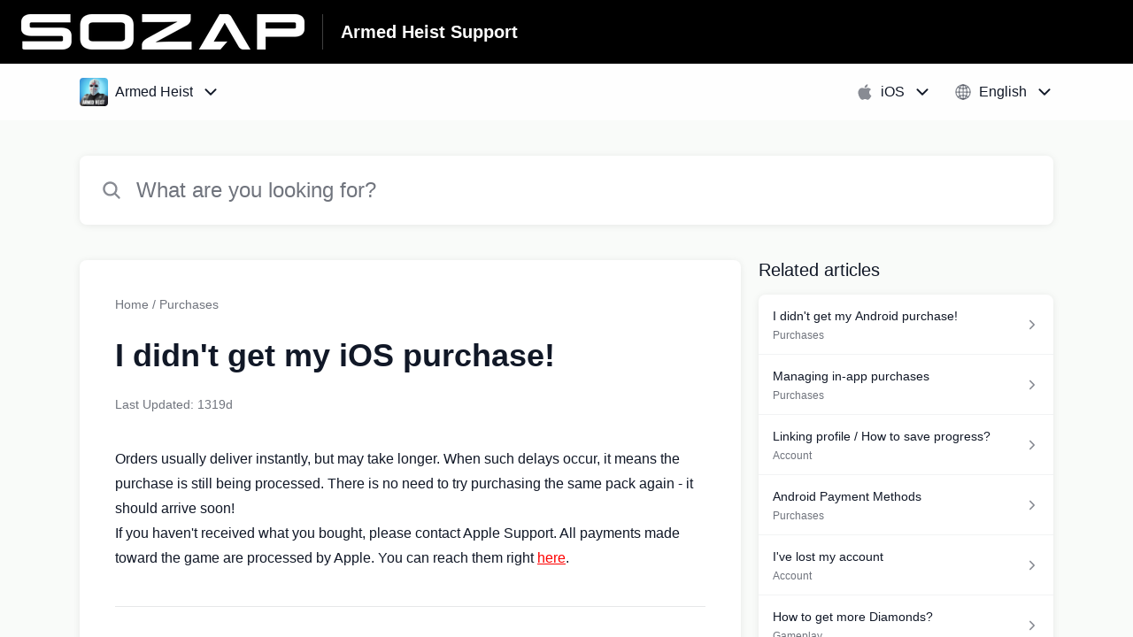

--- FILE ---
content_type: text/javascript
request_url: https://d2duuy9yo5pldo.cloudfront.net/hc-themes/theme2/latest/static/chunk.497e4176bbed9113bb94.96b71a9de1013a6253a7.js
body_size: 5312
content:
"use strict";(self.webpackChunkregalia=self.webpackChunkregalia||[]).push([[227],{34475:function(t,e){e.A='.hc-button{position:relative;z-index:0;display:flex;align-items:center;justify-content:center;height:48px;min-width:48px;padding:0 20px;font-family:inherit;font-size:18px;line-height:1;color:var(--content-bg-color);cursor:pointer;background-color:var(--action-color);border:0;border-radius:8px}.hc-button__overlay{position:absolute;top:0;right:0;bottom:0;left:0;z-index:1;background-color:var(--primary-text-color);border-radius:8px;opacity:0;transition:opacity .3s ease-in-out}.hc-button__content{position:relative;z-index:2;display:flex;align-items:center}.hc-button__icon{flex-shrink:0;width:1.25em;margin-right:4px;color:currentColor}.hc-button__icon path{stroke:currentColor}.hc-button__icon path:not([fill=none]){fill:currentColor}.hc-button__icon:last-child{margin-right:0}.hc-button__label{overflow:hidden;text-overflow:ellipsis;white-space:nowrap}.hc-button--active .hc-button__overlay{opacity:.3}@media(hover: hover){.hc-button:hover .hc-button__overlay,.hc-button:focus .hc-button__overlay{opacity:.2}.hc-button:focus{outline-offset:2px}.hc-button:active .hc-button__overlay{opacity:.3}}.hc-button:disabled{cursor:not-allowed}.hc-button:disabled .hc-button__overlay{opacity:.5}.hc-button--block{width:100%}.hc-button--block.hc-button--regular{margin:2px 0}.hc-button--loading{background-image:linear-gradient(-45deg, rgba(255, 255, 255, 0.1) 25%, transparent 25%, transparent 50%, rgba(255, 255, 255, 0.1) 50%, rgba(255, 255, 255, 0.1) 75%, transparent 75%, transparent);background-size:48px 48px;animation-duration:1s;animation-iteration-count:infinite;animation-name:moving-stripes;animation-timing-function:linear}@keyframes moving-stripes{0%{background-position:0 0}100%{background-position:48px 48px}}.hc-button--rtl{direction:rtl}.hc-button--rtl .hc-button__icon{margin-right:0;margin-left:4px}.hc-button--rtl .hc-button__icon:first-child{margin-left:0}.hc-button--regular{margin:2px}.hc-button--regular::before{position:absolute;top:50%;left:50%;z-index:0;display:block;width:100%;height:48px;min-width:48px;content:"";transform:translate(-50%, -50%)}.hc-button--medium{height:40px;min-width:40px;padding:0 14px;font-size:14px;border-radius:4px}.hc-button--medium .hc-button__overlay{border-radius:4px}.hc-button--text{color:var(--action-color);background-color:rgba(0,0,0,0)}.hc-button--text .hc-button__overlay{background-color:var(--action-color)}.hc-button--text:disabled{opacity:.5}.hc-button--text:disabled .hc-button__overlay{display:none}.hc-button--hollow{color:var(--action-color);background-color:rgba(0,0,0,0);border:1px solid var(--action-color)}.hc-button--hollow .hc-button__overlay{background-color:var(--action-color)}.hc-button--hollow:disabled{opacity:.5}.hc-button--hollow:disabled .hc-button__overlay{display:none}.hc-button--hollow:focus{outline-offset:3px}.hc-button--icon-only{padding:0}.hc-button--rounded{border-radius:48px}.hc-button--rounded .hc-button__overlay{border-radius:48px}.hc-button--secondary{color:var(--content-bg-color);background-color:var(--primary-text-color)}.hc-button--secondary .hc-button__overlay{background-color:var(--content-bg-color)}.hc-button--secondary.hc-button--hollow{color:var(--primary-text-color);background-color:rgba(0,0,0,0);border-color:var(--primary-text-color)}.hc-button--secondary.hc-button--hollow .hc-button__overlay{background-color:var(--primary-text-color)}.hc-button--secondary.hc-button--text{color:var(--primary-text-color);background-color:rgba(0,0,0,0)}.hc-button--secondary.hc-button--text .hc-button__overlay{background-color:var(--primary-text-color)}.hc-button--inverse{color:var(--primary-text-color);background-color:var(--content-bg-color)}.hc-button--inverse .hc-button__overlay{background-color:var(--primary-text-color)}.hc-button--inverse.hc-button--hollow{color:var(--content-bg-color);background-color:rgba(0,0,0,0);border-color:var(--content-bg-color)}.hc-button--inverse.hc-button--hollow .hc-button__overlay{background-color:var(--content-bg-color)}.hc-button--inverse.hc-button--hollow--active .hc-button__overlay{opacity:.5}@media(hover: hover){.hc-button--inverse.hc-button--hollow:hover .hc-button__overlay,.hc-button--inverse.hc-button--hollow:focus .hc-button__overlay{opacity:.3}.hc-button--inverse.hc-button--hollow:active .hc-button__overlay{opacity:.5}}.hc-button--inverse.hc-button--text{color:var(--content-bg-color);background-color:rgba(0,0,0,0)}.hc-button--inverse.hc-button--text .hc-button__overlay{background-color:var(--content-bg-color)}.hc-button--inverse.hc-button--text--active .hc-button__overlay{opacity:.3}@media(hover: hover){.hc-button--inverse.hc-button--text:hover .hc-button__overlay,.hc-button--inverse.hc-button--text:focus .hc-button__overlay{opacity:.2}.hc-button--inverse.hc-button--text:active .hc-button__overlay{opacity:.3}}.hc-button--icon-on-right .hc-button__content{flex-direction:row-reverse}.hc-button--icon-on-right .hc-button__icon{margin-right:0;margin-left:4px}.hc-button--icon-on-right.hc-button--rtl .hc-button__icon{margin-right:4px;margin-left:0}.hc-button--icon-on-right.hc-button--rtl .hc-button__icon:first-child{margin-left:0}'},39227:function(t,e,r){var o,n,i,c,a=r(16684),l=r(34475),u=r(53720),s=r(54522),h=r(67899);function d(t){return d="function"==typeof Symbol&&"symbol"==typeof Symbol.iterator?function(t){return typeof t}:function(t){return t&&"function"==typeof Symbol&&t.constructor===Symbol&&t!==Symbol.prototype?"symbol":typeof t},d(t)}function p(t,e){return e||(e=t.slice(0)),Object.freeze(Object.defineProperties(t,{raw:{value:Object.freeze(e)}}))}function b(t,e){for(var r=0;r<e.length;r++){var o=e[r];o.enumerable=o.enumerable||!1,o.configurable=!0,"value"in o&&(o.writable=!0),Object.defineProperty(t,x(o.key),o)}}function f(){try{var t=!Boolean.prototype.valueOf.call(Reflect.construct(Boolean,[],function(){}))}catch(t){}return(f=function(){return!!t})()}function y(t,e){return y=Object.setPrototypeOf?Object.setPrototypeOf.bind():function(t,e){return t.__proto__=e,t},y(t,e)}function v(){v=function(){return t};var t={elementsDefinitionOrder:[["method"],["field"]],initializeInstanceElements:function(t,e){["method","field"].forEach(function(r){e.forEach(function(e){e.kind===r&&"own"===e.placement&&this.defineClassElement(t,e)},this)},this)},initializeClassElements:function(t,e){var r=t.prototype;["method","field"].forEach(function(o){e.forEach(function(e){var n=e.placement;if(e.kind===o&&("static"===n||"prototype"===n)){var i="static"===n?t:r;this.defineClassElement(i,e)}},this)},this)},defineClassElement:function(t,e){var r=e.descriptor;if("field"===e.kind){var o=e.initializer;r={enumerable:r.enumerable,writable:r.writable,configurable:r.configurable,value:void 0===o?void 0:o.call(t)}}Object.defineProperty(t,e.key,r)},decorateClass:function(t,e){var r=[],o=[],n={static:[],prototype:[],own:[]};if(t.forEach(function(t){this.addElementPlacement(t,n)},this),t.forEach(function(t){if(!k(t))return r.push(t);var e=this.decorateElement(t,n);r.push(e.element),r.push.apply(r,e.extras),o.push.apply(o,e.finishers)},this),!e)return{elements:r,finishers:o};var i=this.decorateConstructor(r,e);return o.push.apply(o,i.finishers),i.finishers=o,i},addElementPlacement:function(t,e,r){var o=e[t.placement];if(!r&&-1!==o.indexOf(t.key))throw new TypeError("Duplicated element ("+t.key+")");o.push(t.key)},decorateElement:function(t,e){for(var r=[],o=[],n=t.decorators,i=n.length-1;i>=0;i--){var c=e[t.placement];c.splice(c.indexOf(t.key),1);var a=this.fromElementDescriptor(t),l=this.toElementFinisherExtras((0,n[i])(a)||a);t=l.element,this.addElementPlacement(t,e),l.finisher&&o.push(l.finisher);var u=l.extras;if(u){for(var s=0;s<u.length;s++)this.addElementPlacement(u[s],e);r.push.apply(r,u)}}return{element:t,finishers:o,extras:r}},decorateConstructor:function(t,e){for(var r=[],o=e.length-1;o>=0;o--){var n=this.fromClassDescriptor(t),i=this.toClassDescriptor((0,e[o])(n)||n);if(void 0!==i.finisher&&r.push(i.finisher),void 0!==i.elements){t=i.elements;for(var c=0;c<t.length-1;c++)for(var a=c+1;a<t.length;a++)if(t[c].key===t[a].key&&t[c].placement===t[a].placement)throw new TypeError("Duplicated element ("+t[c].key+")")}}return{elements:t,finishers:r}},fromElementDescriptor:function(t){var e={kind:t.kind,key:t.key,placement:t.placement,descriptor:t.descriptor};return Object.defineProperty(e,Symbol.toStringTag,{value:"Descriptor",configurable:!0}),"field"===t.kind&&(e.initializer=t.initializer),e},toElementDescriptors:function(t){if(void 0!==t)return(e=t,function(t){if(Array.isArray(t))return t}(e)||function(t){if("undefined"!=typeof Symbol&&null!=t[Symbol.iterator]||null!=t["@@iterator"])return Array.from(t)}(e)||function(t,e){if(t){if("string"==typeof t)return E(t,e);var r={}.toString.call(t).slice(8,-1);return"Object"===r&&t.constructor&&(r=t.constructor.name),"Map"===r||"Set"===r?Array.from(t):"Arguments"===r||/^(?:Ui|I)nt(?:8|16|32)(?:Clamped)?Array$/.test(r)?E(t,e):void 0}}(e)||function(){throw new TypeError("Invalid attempt to destructure non-iterable instance.\nIn order to be iterable, non-array objects must have a [Symbol.iterator]() method.")}()).map(function(t){var e=this.toElementDescriptor(t);return this.disallowProperty(t,"finisher","An element descriptor"),this.disallowProperty(t,"extras","An element descriptor"),e},this);var e},toElementDescriptor:function(t){var e=t.kind+"";if("method"!==e&&"field"!==e)throw new TypeError('An element descriptor\'s .kind property must be either "method" or "field", but a decorator created an element descriptor with .kind "'+e+'"');var r=x(t.key),o=t.placement+"";if("static"!==o&&"prototype"!==o&&"own"!==o)throw new TypeError('An element descriptor\'s .placement property must be one of "static", "prototype" or "own", but a decorator created an element descriptor with .placement "'+o+'"');var n=t.descriptor;this.disallowProperty(t,"elements","An element descriptor");var i={kind:e,key:r,placement:o,descriptor:Object.assign({},n)};return"field"!==e?this.disallowProperty(t,"initializer","A method descriptor"):(this.disallowProperty(n,"get","The property descriptor of a field descriptor"),this.disallowProperty(n,"set","The property descriptor of a field descriptor"),this.disallowProperty(n,"value","The property descriptor of a field descriptor"),i.initializer=t.initializer),i},toElementFinisherExtras:function(t){return{element:this.toElementDescriptor(t),finisher:w(t,"finisher"),extras:this.toElementDescriptors(t.extras)}},fromClassDescriptor:function(t){var e={kind:"class",elements:t.map(this.fromElementDescriptor,this)};return Object.defineProperty(e,Symbol.toStringTag,{value:"Descriptor",configurable:!0}),e},toClassDescriptor:function(t){var e=t.kind+"";if("class"!==e)throw new TypeError('A class descriptor\'s .kind property must be "class", but a decorator created a class descriptor with .kind "'+e+'"');this.disallowProperty(t,"key","A class descriptor"),this.disallowProperty(t,"placement","A class descriptor"),this.disallowProperty(t,"descriptor","A class descriptor"),this.disallowProperty(t,"initializer","A class descriptor"),this.disallowProperty(t,"extras","A class descriptor");var r=w(t,"finisher");return{elements:this.toElementDescriptors(t.elements),finisher:r}},runClassFinishers:function(t,e){for(var r=0;r<e.length;r++){var o=(0,e[r])(t);if(void 0!==o){if("function"!=typeof o)throw new TypeError("Finishers must return a constructor.");t=o}}return t},disallowProperty:function(t,e,r){if(void 0!==t[e])throw new TypeError(r+" can't have a ."+e+" property.")}};return t}function m(t){var e,r=x(t.key);"method"===t.kind?e={value:t.value,writable:!0,configurable:!0,enumerable:!1}:"get"===t.kind?e={get:t.value,configurable:!0,enumerable:!1}:"set"===t.kind?e={set:t.value,configurable:!0,enumerable:!1}:"field"===t.kind&&(e={configurable:!0,writable:!0,enumerable:!0});var o={kind:"field"===t.kind?"field":"method",key:r,placement:t.static?"static":"field"===t.kind?"own":"prototype",descriptor:e};return t.decorators&&(o.decorators=t.decorators),"field"===t.kind&&(o.initializer=t.value),o}function g(t,e){void 0!==t.descriptor.get?e.descriptor.get=t.descriptor.get:e.descriptor.set=t.descriptor.set}function k(t){return t.decorators&&t.decorators.length}function _(t){return void 0!==t&&!(void 0===t.value&&void 0===t.writable)}function w(t,e){var r=t[e];if(void 0!==r&&"function"!=typeof r)throw new TypeError("Expected '"+e+"' to be a function");return r}function x(t){var e=function(t){if("object"!=d(t)||!t)return t;var e=t[Symbol.toPrimitive];if(void 0!==e){var r=e.call(t,"string");if("object"!=d(r))return r;throw new TypeError("@@toPrimitive must return a primitive value.")}return String(t)}(t);return"symbol"==d(e)?e:e+""}function E(t,e){(null==e||e>t.length)&&(e=t.length);for(var r=0,o=Array(e);r<e;r++)o[r]=t[r];return o}function P(t,e,r,o){var n=O(S(1&o?t.prototype:t),e,r);return 2&o&&"function"==typeof n?function(t){return n.apply(r,t)}:n}function O(){return O="undefined"!=typeof Reflect&&Reflect.get?Reflect.get.bind():function(t,e,r){var o=function(t,e){for(;!{}.hasOwnProperty.call(t,e)&&null!==(t=S(t)););return t}(t,e);if(o){var n=Object.getOwnPropertyDescriptor(o,e);return n.get?n.get.call(arguments.length<3?t:r):n.value}},O.apply(null,arguments)}function S(t){return S=Object.setPrototypeOf?Object.getPrototypeOf.bind():function(t){return t.__proto__||Object.getPrototypeOf(t)},S(t)}var C,T,z,A,j,D="regular",I="hollow",R="text",B="regular",F="medium",H="primary",L="secondary",q="inverse",U="left",V="right",M=(C=[h.w],T=a.WF,z=v(),A=function(t,e){var r=function(e){function r(){var e;return function(t,e){if(!(t instanceof e))throw new TypeError("Cannot call a class as a function")}(this,r),e=function(t,e,r){return e=S(e),function(t,e){if(e&&("object"==d(e)||"function"==typeof e))return e;if(void 0!==e)throw new TypeError("Derived constructors may only return object or undefined");return function(t){if(void 0===t)throw new ReferenceError("this hasn't been initialised - super() hasn't been called");return t}(t)}(t,f()?Reflect.construct(e,r||[],S(t).constructor):e.apply(t,r))}(this,r),t(e),e.type=e.type||D,e.iconPlacement=e.iconPlacement||U,e.tabindex=e.tabindex||a.s6,e.touchIsActive=!1,e}return function(t,e){if("function"!=typeof e&&null!==e)throw new TypeError("Super expression must either be null or a function");t.prototype=Object.create(e&&e.prototype,{constructor:{value:t,writable:!0,configurable:!0}}),Object.defineProperty(t,"prototype",{writable:!1}),e&&y(t,e)}(r,e),o=r,n&&b(o.prototype,n),i&&b(o,i),Object.defineProperty(o,"prototype",{writable:!1}),o;var o,n,i}(e);return{F:r,d:[{kind:"get",static:!0,key:"styles",value:function(){return(0,a.AH)(o||(o=p(["\n      ","\n    "])),(0,a.iz)(l.A))}},{kind:"get",static:!0,key:"properties",value:function(){return{label:{attribute:"label",type:String},type:{attribute:"type",type:String},accent:{attribute:"accent",type:String},size:{attribute:"size",type:String},icon:{attribute:"icon",type:String},style:{attribute:"style",type:String},iconPlacement:{attribute:"icon-placement",type:String},classname:{attribute:"classname",type:String},touchIsActive:{attribute:!1,type:Boolean},disabled:{attribute:"disabled",type:Boolean,converter:function(t){return"true"===t}},loading:{attribute:"loading",type:Boolean,converter:function(t){return"true"===t}},isRTL:{attribute:"is-rtl",converter:function(t){return"true"===t},type:Boolean},navigateTo:{attribute:"navigate-to",type:String},rounded:{attribute:"rounded",converter:function(t){return"true"===t},type:Boolean},block:{attribute:"block",converter:function(t){return"true"===t},type:Boolean},tabindex:{attribute:"tabindex",type:String},ariaHiddenValue:{attribute:"aria-hidden-value",converter:function(t){return"true"===t},type:Boolean}}}},{kind:"method",key:"connectedCallback",value:function(){P(r,"connectedCallback",this,3)([]),this._attachEventHandlers()}},{kind:"method",key:"disconnectedCallback",value:function(){this._detachEventHandlers(),P(r,"disconnectedCallback",this,3)([])}},{kind:"method",key:"_attachEventHandlers",value:function(){this.addEventListener("touchstart",this._handleTouchStart),this.addEventListener("touchend",this._handleTouchEnd)}},{kind:"method",key:"_detachEventHandlers",value:function(){this.removeEventListener("touchstart",this._handleTouchStart),this.removeEventListener("touchend",this._handleTouchEnd)}},{kind:"method",key:"_handleTouchStart",value:function(){this.touchIsActive=!0}},{kind:"method",key:"_handleTouchEnd",value:function(){this.touchIsActive=!1}},{kind:"method",key:"_handleClick",value:function(t){this.navigateTo&&(t.preventDefault(),window.location.href=this.navigateTo)}},{kind:"method",key:"render",value:function(){var t,e,r,o=(0,u.H)((t={"hc-button":!0,"hc-button--rtl":this.isRTL,"hc-button--icon-only":!this.label,"hc-button--rounded":this.rounded,"hc-button--loading":this.loading,"hc-button--block":this.block,"hc-button--hollow":this.type===I,"hc-button--text":this.type===R,"hc-button--regular":!this.size||this.size===B,"hc-button--medium":this.size===F,"hc-button--primary":this.accent===H,"hc-button--secondary":this.accent===L,"hc-button--inverse":this.accent===q,"hc-button--icon-on-right":this.iconPlacement===V,"hc-button--active":this.touchIsActive},r=!0,(e=x(e=this.classname))in t?Object.defineProperty(t,e,{value:r,enumerable:!0,configurable:!0,writable:!0}):t[e]=r,t)),l=null,h=null;return this.icon&&(l=(0,a.qy)(n||(n=p(['<span class="hc-button__icon">',"</span>"])),s[this.icon]())),this.label&&(h=(0,a.qy)(i||(i=p(['<span class="hc-button__label">',"</span>"])),this.label)),(0,a.qy)(c||(c=p(["<button\n      class=","\n      ?disabled=","\n      tabindex=","\n      style=","\n      @click=","\n      aria-hidden=",'\n    >\n      <div class="hc-button__overlay"></div>\n      <div class="hc-button__content">'," ","</div>\n    </button>"])),o,this.disabled,this.tabindex,this.style,this._handleClick,this.ariaHiddenValue,l,h)}}]}}(function(t){z.initializeInstanceElements(t,j.elements)},T),j=z.decorateClass(function(t){for(var e=[],r=function(t){return"method"===t.kind&&t.key===i.key&&t.placement===i.placement},o=0;o<t.length;o++){var n,i=t[o];if("method"===i.kind&&(n=e.find(r)))if(_(i.descriptor)||_(n.descriptor)){if(k(i)||k(n))throw new ReferenceError("Duplicated methods ("+i.key+") can't be decorated.");n.descriptor=i.descriptor}else{if(k(i)){if(k(n))throw new ReferenceError("Decorators can't be placed on different accessors with for the same property ("+i.key+").");n.decorators=i.decorators}g(i,n)}else e.push(i)}return e}(A.d.map(m)),C),z.initializeClassElements(A.F,j.elements),z.runClassFinishers(A.F,j.finishers));customElements.define("hc-button",M)},67899:function(t,e,r){r.d(e,{w:function(){return o}});var o=function(t){return{kind:t.kind,elements:t.elements,finisher:function(t){var e=t.prototype.performUpdate;t.prototype.performUpdate=function(){try{e.call(this)}catch(e){this.dispatchEvent(new CustomEvent("lit-error",{bubbles:!0,composed:!0,detail:{error:e,component:t.name}}))}}}}}}}]);